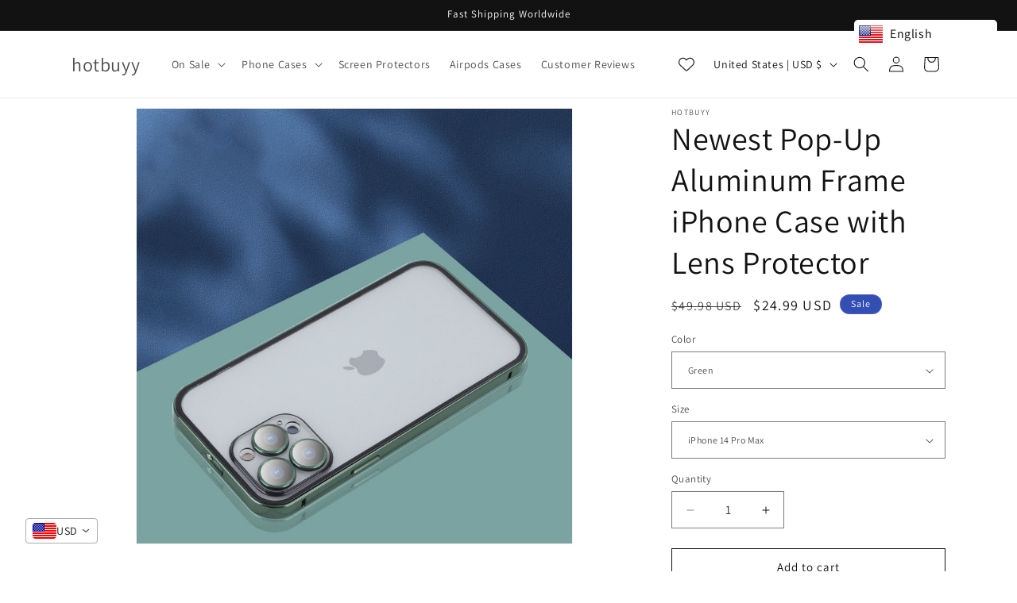

--- FILE ---
content_type: image/svg+xml
request_url: https://cdn-sf.vitals.app/cdn-assets/trust-badges/en/block/14_back.svg?v=5
body_size: 2807
content:
<svg class="vtl-tb-main-widget__badge-img" width="90" xmlns="http://www.w3.org/2000/svg" viewBox="0 0 500 400" style="height:auto!important"><path fill="##COLOR0##" d="M17.2 103h465.7v157H17.2z"/><path fill="#253238" d="M459.5 243.9h-7.3c-.5 0-.9-.4-.9-.9s.4-.9.9-.9h7.3c.5 0 .9.4.9.9s-.5.9-.9.9zm-14.6 0h-7.3c-.5 0-.9-.4-.9-.9s.4-.9.9-.9h7.3c.5 0 .9.4.9.9s-.4.9-.9.9zm-14.5 0h-7.3c-.5 0-.9-.4-.9-.9s.4-.9.9-.9h7.3c.5 0 .9.4.9.9s-.4.9-.9.9zm-14.6 0h-7.3c-.5 0-.9-.4-.9-.9s.4-.9.9-.9h7.3c.5 0 .9.4.9.9s-.4.9-.9.9zm-14.5 0H394c-.5 0-.9-.4-.9-.9s.4-.9.9-.9h7.3c.5 0 .9.4.9.9s-.4.9-.9.9zm-14.6 0h-7.3c-.5 0-.9-.4-.9-.9s.4-.9.9-.9h7.3c.5 0 .9.4.9.9s-.4.9-.9.9zm-14.5 0h-7.3c-.5 0-.9-.4-.9-.9s.4-.9.9-.9h7.3c.5 0 .9.4.9.9s-.4.9-.9.9zm-14.6 0h-7.3c-.5 0-.9-.4-.9-.9s.4-.9.9-.9h7.3c.5 0 .9.4.9.9s-.4.9-.9.9zm-14.5 0h-7.3c-.5 0-.9-.4-.9-.9s.4-.9.9-.9h7.3c.5 0 .9.4.9.9s-.4.9-.9.9zm-14.6 0h-7.3c-.5 0-.9-.4-.9-.9s.4-.9.9-.9h7.3c.5 0 .9.4.9.9s-.4.9-.9.9zm-14.5 0h-7.3c-.5 0-.9-.4-.9-.9s.4-.9.9-.9h7.3c.5 0 .9.4.9.9s-.4.9-.9.9zm-14.6 0h-7.3c-.5 0-.9-.4-.9-.9s.4-.9.9-.9h7.3c.5 0 .9.4.9.9s-.4.9-.9.9zm-14.5 0h-7.3c-.5 0-.9-.4-.9-.9s.4-.9.9-.9h7.3c.5 0 .9.4.9.9s-.4.9-.9.9zm-14.6 0H263c-.5 0-.9-.4-.9-.9s.4-.9.9-.9h7.3c.5 0 .9.4.9.9s-.4.9-.9.9zm-14.5 0h-7.3c-.5 0-.9-.4-.9-.9s.4-.9.9-.9h7.3c.5 0 .9.4.9.9s-.4.9-.9.9zm-14.6 0H234c-.5 0-.9-.4-.9-.9s.4-.9.9-.9h7.3c.5 0 .9.4.9.9s-.5.9-1 .9zm-14.5 0h-7.3c-.5 0-.9-.4-.9-.9s.4-.9.9-.9h7.3c.5 0 .9.4.9.9s-.4.9-.9.9zm-14.6 0h-7.3c-.5 0-.9-.4-.9-.9s.4-.9.9-.9h7.3c.5 0 .9.4.9.9s-.4.9-.9.9zm-14.5 0h-7.3c-.5 0-.9-.4-.9-.9s.4-.9.9-.9h7.3c.5 0 .9.4.9.9s-.4.9-.9.9zm-14.6 0h-7.3c-.5 0-.9-.4-.9-.9s.4-.9.9-.9h7.3c.5 0 .9.4.9.9s-.4.9-.9.9zm-14.5 0h-7.3c-.5 0-.9-.4-.9-.9s.4-.9.9-.9h7.3c.5 0 .9.4.9.9s-.4.9-.9.9zm-14.6 0h-7.3c-.5 0-.9-.4-.9-.9s.4-.9.9-.9h7.3c.5 0 .9.4.9.9s-.4.9-.9.9zm-14.5 0h-7.3c-.5 0-.9-.4-.9-.9s.4-.9.9-.9h7.3c.5 0 .9.4.9.9s-.4.9-.9.9zm-14.6 0h-7.3c-.5 0-.9-.4-.9-.9s.4-.9.9-.9h7.3c.5 0 .9.4.9.9s-.4.9-.9.9zm-14.5 0H103c-.5 0-.9-.4-.9-.9s.4-.9.9-.9h7.3c.5 0 .9.4.9.9s-.4.9-.9.9zm-14.6 0h-7.3c-.5 0-.9-.4-.9-.9s.4-.9.9-.9h7.3c.5 0 .9.4.9.9s-.4.9-.9.9zm-14.5 0h-7.3c-.5 0-.9-.4-.9-.9s.4-.9.9-.9h7.3c.5 0 .9.4.9.9s-.4.9-.9.9zm-14.5 0h-7.3c-.5 0-.9-.4-.9-.9s.4-.9.9-.9h7.3c.5 0 .9.4.9.9s-.5.9-.9.9zm-14.6 0h-7.3c-.5 0-.9-.4-.9-.9s.4-.9.9-.9h7.3c.5 0 .9.4.9.9s-.4.9-.9.9zm-14.5 0h-2.8c-.5 0-.9-.4-.9-.9v-4.5c0-.5.4-.9.9-.9s.9.4.9.9v3.6h1.9c.5 0 .9.4.9.9s-.5.9-.9.9zm427.6-1.5c-.5 0-.9-.4-.9-.9v-7.3c0-.5.4-.9.9-.9s.9.4.9.9v7.3c0 .5-.4.9-.9.9zM34.8 232.2c-.5 0-.9-.4-.9-.9V224c0-.5.4-.9.9-.9s.9.4.9.9v7.3c-.1.5-.5.9-.9.9zm430.4-4.3c-.5 0-.9-.4-.9-.9v-7.3c0-.5.4-.9.9-.9s.9.4.9.9v7.3c0 .5-.4.9-.9.9zM34.8 217.6c-.5 0-.9-.4-.9-.9v-7.3c0-.5.4-.9.9-.9s.9.4.9.9v7.3c-.1.5-.5.9-.9.9zm430.4-4.3c-.5 0-.9-.4-.9-.9v-7.3c0-.5.4-.9.9-.9s.9.4.9.9v7.3c0 .5-.4.9-.9.9zM34.8 203.1c-.5 0-.9-.4-.9-.9v-7.3c0-.5.4-.9.9-.9s.9.4.9.9v7.3c-.1.5-.5.9-.9.9zm430.4-4.3c-.5 0-.9-.4-.9-.9v-7.3c0-.5.4-.9.9-.9s.9.4.9.9v7.3c0 .5-.4.9-.9.9zM34.8 188.5c-.5 0-.9-.4-.9-.9v-7.3c0-.5.4-.9.9-.9s.9.4.9.9v7.3c-.1.5-.5.9-.9.9zm430.4-4.3c-.5 0-.9-.4-.9-.9V176c0-.5.4-.9.9-.9s.9.4.9.9v7.3c0 .5-.4.9-.9.9zM34.8 174c-.5 0-.9-.4-.9-.9v-7.3c0-.5.4-.9.9-.9s.9.4.9.9v7.3c-.1.5-.5.9-.9.9zm430.4-4.3c-.5 0-.9-.4-.9-.9v-7.3c0-.5.4-.9.9-.9s.9.4.9.9v7.3c0 .5-.4.9-.9.9zM34.8 159.4c-.5 0-.9-.4-.9-.9v-7.3c0-.5.4-.9.9-.9s.9.4.9.9v7.3c-.1.5-.5.9-.9.9zm430.4-4.3c-.5 0-.9-.4-.9-.9V147c0-.5.4-.9.9-.9s.9.4.9.9v7.3c0 .4-.4.8-.9.8zM34.8 144.9c-.5 0-.9-.4-.9-.9v-7.3c0-.5.4-.9.9-.9s.9.4.9.9v7.3c-.1.5-.5.9-.9.9zm430.4-4.3c-.5 0-.9-.4-.9-.9v-7.3c0-.5.4-.9.9-.9s.9.4.9.9v7.3c0 .5-.4.9-.9.9zM34.8 130.3c-.5 0-.9-.4-.9-.9v-7.3c0-.5.4-.9.9-.9s.9.4.9.9v7.3c-.1.5-.5.9-.9.9zm430.4-4.3c-.5 0-.9-.4-.9-.9v-4.3h-1.2c-.5 0-.9-.4-.9-.9s.4-.9.9-.9h2.1c.2 0 .5.1.6.3.2.2.3.4.3.6v5.2c0 .5-.4.9-.9.9zm-424-3c-.5 0-.9-.4-.9-.9s.4-.9.9-.9h7.3c.5 0 .9.4.9.9s-.4.9-.9.9h-7.3zm14.6-.1c-.5 0-.9-.4-.9-.9s.4-.9.9-.9h7.3c.5 0 .9.4.9.9s-.4.9-.9.9h-7.3zm14.5 0c-.5 0-.9-.4-.9-.9s.4-.9.9-.9h7.3c.5 0 .9.4.9.9s-.4.9-.9.9h-7.3zm14.6-.1c-.5 0-.9-.4-.9-.9s.4-.9.9-.9h7.3c.5 0 .9.4.9.9s-.4.9-.9.9h-7.3zm14.5-.1c-.5 0-.9-.4-.9-.9s.4-.9.9-.9h7.3c.5 0 .9.4.9.9s-.4.9-.9.9h-7.3zm14.6-.1c-.5 0-.9-.4-.9-.9s.4-.9.9-.9h7.3c.5 0 .9.4.9.9s-.4.9-.9.9H114zm14.5 0c-.5 0-.9-.4-.9-.9s.4-.9.9-.9h7.3c.5 0 .9.4.9.9s-.4.9-.9.9h-7.3zm14.6-.1c-.5 0-.9-.4-.9-.9s.4-.9.9-.9h7.3c.5 0 .9.4.9.9s-.4.9-.9.9h-7.3zm14.5-.1c-.5 0-.9-.4-.9-.9s.4-.9.9-.9h7.3c.5 0 .9.4.9.9s-.4.9-.9.9h-7.3zm14.6-.1c-.5 0-.9-.4-.9-.9s.4-.9.9-.9h7.3c.5 0 .9.4.9.9s-.4.9-.9.9h-7.3zm14.5 0c-.5 0-.9-.4-.9-.9s.4-.9.9-.9h7.3c.5 0 .9.4.9.9s-.4.9-.9.9h-7.3zm14.6-.1c-.5 0-.9-.4-.9-.9s.4-.9.9-.9h7.3c.5-.1.9.4.9.9s-.4.9-.9.9h-7.3zm14.5-.1c-.5 0-.9-.4-.9-.9s.4-.9.9-.9h7.3c.5 0 .9.4.9.9s-.4.9-.9.9h-7.3zm14.6 0c-.5 0-.9-.4-.9-.9s.4-.9.9-.9h7.3c.5 0 .9.4.9.9s-.4.9-.9.9h-7.3zm14.5-.1c-.5 0-.9-.4-.9-.9s.4-.9.9-.9h7.3c.5 0 .9.4.9.9s-.4.9-.9.9h-7.3zm14.6-.1c-.5 0-.9-.4-.9-.9s.4-.9.9-.9h7.3c.5 0 .9.4.9.9s-.4.9-.9.9h-7.3zm14.5-.1c-.5 0-.9-.4-.9-.9s.4-.9.9-.9h7.3c.5 0 .9.4.9.9s-.4.9-.9.9H274zm14.6 0c-.5 0-.9-.4-.9-.9s.4-.9.9-.9h7.3c.5 0 .9.4.9.9s-.4.9-.9.9h-7.3zm14.5-.1c-.5 0-.9-.4-.9-.9s.4-.9.9-.9h7.3c.5 0 .9.4.9.9s-.4.9-.9.9h-7.3zm14.6-.1c-.5 0-.9-.4-.9-.9s.4-.9.9-.9h7.3c.5 0 .9.4.9.9s-.4.9-.9.9h-7.3zm14.5-.1c-.5 0-.9-.4-.9-.9s.4-.9.9-.9h7.3c.5 0 .9.4.9.9s-.4.9-.9.9h-7.3zm14.6 0c-.5 0-.9-.4-.9-.9s.4-.9.9-.9h7.3c.5 0 .9.4.9.9s-.4.9-.9.9h-7.3zm14.5-.1c-.5 0-.9-.4-.9-.9s.4-.9.9-.9h7.3c.5 0 .9.4.9.9s-.4.9-.9.9h-7.3zm14.6-.1c-.5 0-.9-.4-.9-.9s.4-.9.9-.9h7.3c.5 0 .9.4.9.9s-.4.9-.9.9h-7.3zm14.5-.1c-.5 0-.9-.4-.9-.9s.4-.9.9-.9h7.3c.5 0 .9.4.9.9s-.4.9-.9.9h-7.3zm14.6 0c-.5 0-.9-.4-.9-.9s.4-.9.9-.9h7.3c.5 0 .9.4.9.9s-.4.9-.9.9H405zm14.5-.1c-.5 0-.9-.4-.9-.9s.4-.9.9-.9h7.3c.5 0 .9.4.9.9s-.4.9-.9.9h-7.3zm14.6-.1c-.5 0-.9-.4-.9-.9s.4-.9.9-.9h7.3c.5 0 .9.4.9.9s-.4.9-.9.9h-7.3zm14.5-.1c-.5 0-.9-.4-.9-.9s.4-.9.9-.9h7.3c.5 0 .9.4.9.9s-.4.9-.9.9h-7.3z"/><path d="M161.1 102.9H346v31.5H161.1z" opacity=".1"/><path d="M50.1 203.7c4.9-13.7 8.6-29.1 11-46.1l14.1-2.5 4.2 24.3 3.6-23.3 13.4-1c2.1 15.2 6.1 31.4 12 48.4L93.5 206 88 181.4l-3 23.4-12.4.8-3.2-25.8-4.5 26.4-14.8-2.5zm63.1-39.9c4.4-6 10.1-9 17.3-9 6 0 11 2.5 15.1 7.4 2.2 2.7 3.8 5.5 4.6 8.4.8 2.9 1.2 6.1 1 9.6-.2 5.9-2.1 11.3-5.8 16.2-4.4 6-10.2 9-17.4 9-6.1 0-11.2-2.5-15.2-7.5-1.7-2.2-3.1-4.8-4.2-8-1-3.1-1.4-6.4-1.2-9.7.4-6.1 2.3-11.6 5.8-16.4zm22.7 8.6c-1.4-2.9-3.3-4.4-5.6-4.4-2.8 0-5.1 1.9-7 5.6-1.2 2.8-1.9 5.7-2 8.7-.1 1.5 0 2.9.4 4.2.6 1.9 1.4 3.2 2.5 4.1 1.4 1.1 3.1 1.7 5.1 1.7 2.9 0 5.1-1.1 6.6-3.4 1.1-1.9 1.6-4.3 1.7-7.2.1-3.3-.5-6.3-1.7-9.3zm17.3-16.2 15.5-2.3c.3 1.4.7 3.4 1.3 6 1.5 6 3.1 11.3 4.8 15.8.9 2.6 1.9 4.7 2.9 6.3v-26l15.6-2.2c-2.1 17.9-2.5 33.4-1.3 46.4l-14.1 3.1c-.1-.1-.6-.9-1.7-2.5l-7.2-9.9c-1.3-1.5-2.1-2.6-2.3-3.2 0 5.4.2 10.6.6 15.5l-14 2.9-.1-49.9zm66.2 11.1c-2.8.4-5.5.6-8 .9-.3 1.5-.4 2.7-.5 3.4l-.2 3.3 6.5-.9 6.2-.9.5 4.6.6 4.7c-4 .6-6.7 1-8 1.2-2.2.4-4.1.7-5.9.9l-.2 6.3 8.5-1.1 8.5-1.2.8 6.3.9 6.1c-4.3.3-9.2.7-14.8 1.5-5.5.9-11.6 1.9-18.2 3.2-.1-2.7-.1-6.6-.2-11.9l-.2-12.1c-.1-10.6-.2-18.5-.2-24l15-1.5 15.1-1.7.9 6.2 1 6.3c-2.5.1-5.4.2-8.1.4zm52.9-10.5c-4.7 8.9-8.8 17.4-12.2 25.3-3.5 8.1-6.3 15.7-8.7 22.9l-14.5-.9 6.5-15.5-7.2-14.1-7.3-14.3 16.6-6.3c.4 2.2 1 4.9 1.6 8 .7 3.3 1.6 6.5 2.9 9.7l6.6-16.9 15.7 2.1zm17.8 22.1c-.5-12.7-.9-19.6-1.1-20.8 4.2-1.6 9-2.5 14.4-2.5 5.5-.1 10.1.8 13.7 2.7 3.8 2.1 5.8 4.8 6.1 8.2.3 3.8-1.8 7.4-6.3 10.8 5.4.6 9.2 3.1 11.4 7.5 1 1.9 1.4 3.8 1 5.9-.4 2.3-1.5 4.3-3.4 6.2-4.1 4.2-9.5 6.8-16.2 7.7-4.7.8-11.1.9-19.1.2.3-8.1.2-16.8-.5-25.9zm11.7-4.6c4.2-.8 6.8-2 7.8-3.8 1.8-3.2.7-5-3.2-5.3-1.7-.2-3.5 0-5.4.5l.8 8.6zm1.1 19.5c2.6.2 4.8 0 6.6-.5 2.5-.6 4-1.8 4.5-3.5.6-2.3-.4-3.9-3.1-4.9-2.5-.8-5.3-.7-8.3.1l.3 8.8zm25.7 8.9c5.3-15.3 9.3-30.6 12.1-45.8l20.1-2.6c2.4 13.8 6.7 29.6 12.7 47.4l-15.2 3.2-2.2-8.4-10 .9-1.7 8.5-15.8-3.2zm25.6-15.2-3.8-17.8-3.1 17.8h6.9zm20.6 5.8c-2.3-4.3-3.5-8.9-3.4-13.8.1-4.6 1.2-8.8 3.2-12.7 2-4.1 4.5-7.3 7.7-9.4 3.6-2.3 7.5-3.2 11.8-2.7 4.6.5 9.3 2.8 14.1 7l-3.7 4.5-3.9 4.6c-4.9-2.9-8.8-3.1-11.7-.5-2.6 2.1-3.8 5.4-3.6 9.9.1 4.5 1.5 7.8 4.2 9.9 2.9 2.4 6.7 2.1 11.3-.9l7.3 8.3c-3.9 4.6-8.1 7.3-12.7 8-4 .7-8-.2-12-2.5-3.5-2.4-6.3-5.5-8.6-9.7zm33.9-35.9 15.3-2.2c-.5 3.9-.8 7.1-.9 9.4 4.7-3.3 8.9-6.6 12.6-9.8l13.2 5.4-15.7 11.7 17.1 27.2-15.3 6.4-12.8-25.1c-.1 7.2.1 14.3.5 21.2l-13.9 2.9-.1-47.1z" fill="#FFF"/><path d="M46 224.2h415.5v35.1H46z" opacity=".1"/><path fill="#253238" d="M42 227.7h415.9v121.2H42zM157.6 51.1h184.9v79.7H157.6z"/><g fill="#FFF"><path d="M69.9 316.1c-2.7-1.4-5.1-3.3-7.2-5.7-1-1.4-1.9-2.8-2.7-4.2-.5-1.5-1.1-3.1-1.6-4.5-.3-1.6-.5-3.3-.6-4.9-.1-1.8 0-3.5.2-5.2.4-3.1 1.2-6.1 2.6-9 1.3-2.9 3.1-5.7 5.3-8.4 2.7-3.1 5.6-5.5 8.9-7 3.3-1.6 6.9-2.4 10.8-2.4 3.4 0 6.5.7 9.2 2.1 2.9 1.3 5.3 3.3 7.4 6l-4.3 4.1-4.3 4.2c-3-3.1-6.3-4.1-10-2.9-3.3 1-6.3 3.4-8.8 7.1-2.9 4.3-3.9 8.7-3 13.2.4 2.4 1.4 4.3 3 5.7 1.9 1.6 4.5 2.3 7.7 2.1 2.8-.1 5.1-1 7-2.6 2.1-1.4 3.5-3.4 4.2-5.8-2.1.3-4.4.6-7 1.1-1.9.3-4.1.7-6.8 1.4l.2-5 .5-5.1 13.2-2.1 13.2-1.8c.5 1.4.7 3 .6 4.8 0 1.6-.2 3.5-.6 5.4-.5 1.7-1.1 3.3-1.8 4.9-.7 1.5-1.5 2.9-2.5 4.3-2.7 4.1-6 7.2-9.9 9.2-3.9 2.1-8.4 3.1-13.6 3.1-3.5-.3-6.6-.9-9.3-2.1zm43.3-50 16.2 1.1-2.6 12.1-2.7 12.2c0 .5-.2 1.8-.6 3.9-.4 1.9-.6 3.3-.6 4.5 0 3.7 1.9 5.6 5.7 5.6 2.8 0 4.9-.8 6.3-2.4 1.5-1.4 2.2-3.4 2.2-5.8l-3.7-32.1 15.9.9 1.5 17.1 1.5 17.4c.4 5.5-1.9 9.7-6.9 12.4-3.8 2.1-10 3.6-18.4 4.5-8.1.8-13.6-.8-16.4-4.9-2.8-3.5-3.6-8.5-2.6-15l5.2-31.5zm38 48.5c5.5-15.8 9.6-31.6 12.4-47.3l20.7-2.7c2.5 14.2 6.9 30.5 13.2 49l-15.7 3.3-2.2-8.7-10.3 1-1.8 8.8-16.3-3.4zm26.4-15.7-3.9-18.3-3.2 18.4 7.1-.1zm43.7-34.3c8.7 0 13.7 3 15.1 9.1.7 7.3-3 13.2-11.1 17.9 1.2 1.7 5.9 7 14 15.8-3.3 2.7-7.6 6-12.8 10l-15-19.5c-.1 6.2.1 11.9.6 17l-14.3 3.2c.9-24.8.8-41.5-.2-50.1 9.4-2.3 17.3-3.4 23.7-3.4zm-9.6 17.2-.2 4.9c2.1-.8 4.1-1.9 5.8-3.1 3.1-2.1 4.4-3.9 4.1-5.5-.2-1.2-1.3-1.8-3.2-1.9-1.4-.1-3.5.2-6.1.8-.3 1.6-.4 3.2-.4 4.8z"/><path d="M237 314.6c5.5-15.8 9.6-31.6 12.4-47.3l20.7-2.7c2.5 14.2 6.9 30.5 13.2 49l-15.7 3.3-2.2-8.7-10.3 1-1.8 8.8-16.3-3.4zm26.4-15.7-3.9-18.3-3.2 18.4 7.1-.1zm20.7-32.3 16-2.4c.3 1.4.8 3.5 1.4 6.2 1.5 6.2 3.2 11.6 4.9 16.3 1 2.7 1.9 4.9 3 6.5v-26.8l16.1-2.2c-2.2 18.5-2.6 34.4-1.4 47.8l-14.6 3.2c-.1-.1-.6-1-1.8-2.6l-7.4-10.2c-1.4-1.6-2.2-2.7-2.4-3.3 0 5.6.2 10.9.6 16l-14.4 3v-51.5zm84.2 11.5c-6.8.4-11.6.7-14.4.9-.6 5.6.1 17.7 2.2 36.4l-16.9 3.1-.1-38.4c-1 .1-3 .3-6 .7-2.8.3-5.1.5-6.8.6l1-13.3 38.4-3.2 2.6 13.2zm25.2 0c-2.9.4-5.7.7-8.2.9-.3 1.6-.4 2.8-.5 3.5l-.2 3.4 6.7-1 6.4-1 .6 4.7.6 4.9c-4.1.6-6.9 1-8.2 1.2-2.2.4-4.3.7-6.1 1l-.2 6.5 8.8-1.1 8.8-1.2.9 6.5.9 6.3c-4.5.3-9.5.8-15.2 1.5-5.7.9-11.9 2-18.7 3.3-.1-2.8-.1-6.9-.2-12.3l-.2-12.4c-.1-10.9-.2-19.1-.2-24.7l15.5-1.6 15.6-1.8 1 6.4 1 6.5c-3.2.1-6.1.3-8.9.5zm36.6 0c-2.9.4-5.7.7-8.2.9-.3 1.6-.4 2.8-.5 3.5l-.2 3.4 6.7-1 6.4-1 .6 4.7.6 4.9c-4.1.6-6.9 1-8.2 1.2-2.2.4-4.3.7-6.1 1l-.2 6.5 8.8-1.1 8.8-1.2.9 6.5.9 6.3c-4.5.3-9.5.8-15.2 1.5-5.7.9-11.9 2-18.7 3.3-.1-2.8-.1-6.9-.2-12.3l-.2-12.4c-.1-10.9-.2-19.1-.2-24.7l15.5-1.6 15.6-1.8 1 6.4 1 6.5c-3.2.1-6.1.3-8.9.5z"/></g><path d="M186.9 74.7c-1.4 10.9-1.6 20.7-.6 29.2l-9.5 2-.1-21.8-7.5.9-.4-8 18.1-2.3zm15.6 3.9 9.6-1.2c-.6 5.6-.9 10-1 13.3l2.6-.2.9 7.9h-1.9c-.7.1-1.3.1-1.6.1 0 1.9.1 3.8.4 5.7l-8.9 1.6-.1-7c-3.8.2-7.6.4-11.4.7L188 96l2.9-20.3 10.7-1.2c-1.7 6.1-3 11.7-4.1 16.8l5-.2V78.6zm23.9-3.4c4.3-.7 8-1 11.1-.7 3.6.3 6.5 1.2 8.5 2.6 3.1 2.2 5 4.6 5.7 7.4.2 1 .3 2.1.2 3.2-.2 2.3-.8 4.5-2 6.4-1.3 2.2-3.3 4.2-5.8 6-1.5 1-3.1 1.9-4.9 2.6-3.6 1.6-7.8 2.4-12.6 2.5h-.1l-.2-25c.2-3 .1-4.7.1-5zm9.1 14.8c0 2.2 0 4.3.1 6.2 2.4-.8 4.3-2.1 5.7-3.9 1.3-1.7 1.8-3.5 1.6-5.3-.3-1.6-1.1-2.7-2.4-3.5-1.2-.7-2.7-1-4.5-.9-.3 2.8-.4 5.3-.5 7.4zm15.9 13.9c3.4-9.7 5.9-19.4 7.6-29l12.7-1.7c1.5 8.7 4.2 18.7 8.1 30l-9.6 2-1.4-5.3-6.3.6-1.1 5.4-10-2zm16.2-9.6-2.4-11.2-2 11.3 4.4-.1zm36.6-19.4c-3 5.6-5.5 11-7.7 16-2.2 5.1-4 10-5.5 14.5l-9.2-.5 4.1-9.8-4.5-8.9-4.6-9 10.5-4c.3 1.4.6 3.1 1 5.1.4 2.1 1 4.1 1.9 6.2l4.2-10.7 9.8 1.1zm23.8 4.4c.2 1 .4 2.1.6 3.3-.9.3-2.3.8-4.2 1.3l-4.3 1.2c-.3-1.3-.9-1.9-2-1.9-1.5 0-2.8.6-4 1.7-.7.9-1 1.8-.7 2.6.3.5 1.2.7 2.6.7.7 0 1.7-.1 2.8-.2 1.7-.2 3.1-.3 4.4-.3 3.3 0 5.4.8 6.4 2.4.3.6.5 1.1.6 1.6.5 1.8 0 3.8-1.5 5.9-1.8 2.7-4.7 5-8.6 6.9-2 .9-4.2 1.4-6.4 1.4-2 0-4.1-.4-6.3-1.2.6-1.7 1.5-4.2 2.9-7.6 1.4.7 2.9 1 4.3 1 .6 0 1.2-.1 1.8-.2 1.2-.2 2.3-.6 3.2-1 1.4-.6 2-1.2 1.9-1.9-.2-.7-1-1.1-2.6-1.1-1.2 0-2.7.1-4.7.4-2 .4-3.6.6-4.7.6-1.4 0-2.6-.2-3.5-.6-1.7-.7-2.6-1.9-2.7-3.4-.3-3.1 1.6-6.7 5.6-10.7 4.2-4.3 8.2-6.5 12-6.7 3.8-.3 6.1 1.7 7.1 5.8z" fill="#FFF"/></svg>
